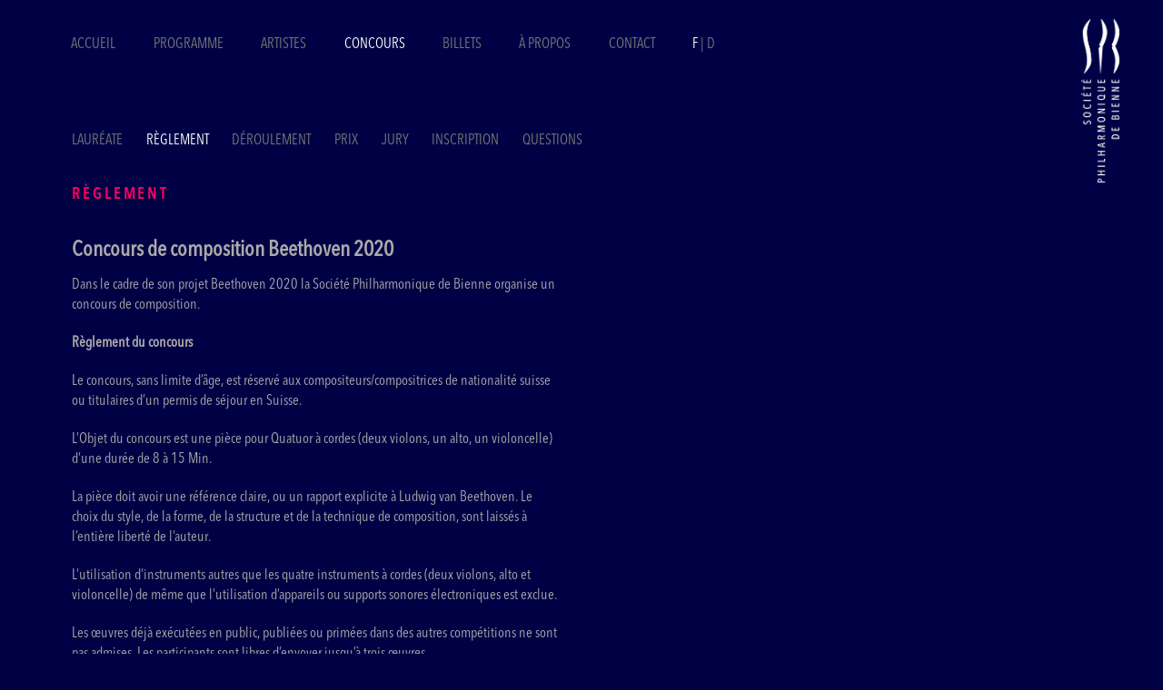

--- FILE ---
content_type: text/html; charset=UTF-8
request_url: https://philharmonique.ch/f/concours/reglement
body_size: 3414
content:
<!DOCTYPE html PUBLIC "-//W3C//DTD XHTML 1.0 Transitional//EN"
        "http://www.w3.org/TR/xhtml1/DTD/xhtml1-transitional.dtd">
<html>
<head>

    <!-- Global site tag (gtag.js) - Google Analytics -->
    <script async src="https://www.googletagmanager.com/gtag/js?id=UA-119147047-1"></script>
    <script>
        window.dataLayer = window.dataLayer || [];

        function gtag() {
            dataLayer.push(arguments);
        }

        gtag('js', new Date());

        gtag('config', 'UA-119147047-1');
    </script>


    <meta name="viewport" content="width=device-width, initial-scale=1.0">
    <meta http-equiv="Content-Type" content="text/html; charset=utf-8"/>
    <meta http-equiv="Content-Language" content="fr-fr"/>
  
  <meta property="og:title" content="Règlement"/>
<meta property="og:url" content="http://philharmonique.ch/f/concours/reglement/"/>
<meta property="og:description" content=""/>
<meta property="og:site_name" content="Société philharmonique de Bienne"/>
<meta property="og:updated_time" content="1769644565"/>

    <title>Société philharmonique de Bienne</title>

    <meta name="description" content=""/>
    <meta name="keywords" content="Concerts"/>

    <link rel="stylesheet" type="text/css" href="/css/normalize.css" media="screen"/>
    <link rel="stylesheet" type="text/css" href="/css/main.css?v=1.01" media="screen"/>

    <link href="/dist/aos.css" rel="stylesheet">
    <script src="/dist/aos.js"></script>

    <link rel="stylesheet" href="https://maxcdn.bootstrapcdn.com/font-awesome/4.7.0/css/font-awesome.min.css"/>


    <link rel="icon" type="image/png" sizes="32x32" href="/favicon-32x32.png">
    <link rel="icon" type="image/png" sizes="96x96" href="/favicon-96x96.png">
    <link rel="icon" type="image/png" sizes="16x16" href="/favicon-16x16.png">

</head>

<body id="page-concours">

<script>
    AOS.init();
</script>

<div id="container">

    <div id="logo"><a href='/$l'><img src="/img/SPB-Logo_Blanc_2017.png" alt="Société Philarmonique de Bienne"></a>
    </div>
    <div id="header">
        <div id="navigation">
            <ul>
                <li><a href='/f/accueil'  >Accueil</a></li>
                <li><a href='/f/programme' >Programme</a></li>
                <li><a href='/f/artistes' >Artistes</a></li>
               
  
              
                  <li><a href='/f/concours' class="active"  >Concours</a></li>
    
                                
                
                <li>
                    <a href='/f/billets-abonnements' >Billets </a>
                
                                  
                <li><a href='/f/a-propos' >À propos</a></li>
                <li><a href='/f/contact' >Contact</a></li>
                <li>
                                        <a class='active'>F</a> |
                      <a href='/d/concours/teilnahmereglement' class=''>D</a>
                                  </li>
            </ul>

        </div>
    </div>

    <!--–––––––––––––––––––––––– NAVIGATION MOBILE ––––––––––––––––––––––-->

    <div id="menu_mobile">
        <div id="burger" onclick="toggle();"><img src="/img/burger.png" alt="menu"/></div>
        <div id="logo_mobile"><img src="/img/SPB-Logo_Blanc_201_horiz.png" alt="Société Philarmonique de Bienne"
                                   width="190"/></div>
        <div>

            <div id="navigation_mobile">
                <ul>
                    <li><a href='/f/accueil'  >Accueil</a></li>
                    <li><a href='/f/programme' >Programme</a></li>
                    <li><a href='/f/artistes' >Artistes</a>
                    </li>
  
                  
                      <li><a href='/f/concours' class="active"  >Concours</a></li>
    
                    
                    <li>
                        <a href='/f/billets-abonnements' >Billets </a>
  
                                          
                    <li><a href='/f/a-propos' >À propos</a></li>
                    <li><a href='/f/contact' >Contact</a></li>
                    <li>
                                                <a class='active'>F</a> |
                          <a href='/d/concours/teilnahmereglement' class=''>D</a>
                                          </li>
                </ul>
            </div>

        </div>

    </div>
  
  
  <div class="spacer"></div>

<!--<nav>-->
<nav>
  <a href='/f/concours/laureate' >Lauréate</a><a href='/f/concours/reglement'  class='active' >Règlement</a><a href='/f/concours/deroulement' >Déroulement</a><a href='/f/concours/prix' >Prix</a><a href='/f/concours/jury' >Jury</a><a href='/f/concours/inscription' >Inscription</a><a href='/f/concours/questions' >Questions</a>  <!--</nav>-->
</nav>

<div id="contenu_texte_left">
<h2 class="titre red">Règlement</h2>
<h2><br>Concours de composition Beethoven 2020</h2><p>Dans le cadre de son projet Beethoven 2020 la Soci&eacute;t&eacute; Philharmonique de Bienne organise un concours de composition.</p><p><strong>R&egrave;glement du concours</strong></p><p>Le concours, sans limite d&rsquo;&acirc;ge, est r&eacute;serv&eacute; aux compositeurs/compositrices de nationalit&eacute; suisse ou titulaires d&rsquo;un permis de s&eacute;jour en Suisse.</p><p>L&rsquo;Objet du concours est une pi&egrave;ce pour Quatuor &agrave; cordes (deux violons, un alto, un violoncelle) d&rsquo;une dur&eacute;e de 8 &agrave; 15 Min.</p><p>La pi&egrave;ce doit avoir une r&eacute;f&eacute;rence claire, ou un rapport explicite &agrave; Ludwig van Beethoven. Le choix du style, de la forme, de la structure et de la technique de composition, sont laiss&eacute;s &agrave; l&rsquo;enti&egrave;re libert&eacute; de l&rsquo;auteur.</p><p>L&rsquo;utilisation d&rsquo;instruments autres que les quatre instruments &agrave; cordes (deux violons, alto et violoncelle) de m&ecirc;me que l&rsquo;utilisation d&rsquo;appareils ou supports sonores &eacute;lectroniques est exclue.</p><p>Les &oelig;uvres d&eacute;j&agrave; ex&eacute;cut&eacute;es en public, publi&eacute;es ou prim&eacute;es dans des autres comp&eacute;titions ne sont pas admises. Les participants sont libres d&rsquo;envoyer jusqu&rsquo;&agrave; trois &oelig;uvres.<br>Le nom du compositeur ne doit pas figurer sur les copies des partitions.</p><p>En sa qualit&eacute; de participant au concours, le compositeur / la compositrice c&egrave;de &agrave; la SPB, en cas de victoire, l&rsquo;exclusivit&eacute; des droits relatifs &agrave; la cr&eacute;ation de la pi&egrave;ce ainsi que les droits pour un &eacute;ventuel enregistrement ou pour l&rsquo;&eacute;ventuelle retransmission radiophonique de cette cr&eacute;ation.</p><p>Vous trouverez tout le r&egrave;glement sous forme PDF au suivant:</p><p><a class='fr-file' href='/uploads/97820a7c97dc0e4869f38938aba9d441072e1cb4.pdf' rel='noopener noreferrer' target='_blank'>R&egrave;glement FR-DE-IT</a></p>
</div>
<div id="contenu_texte_right">
</div>

</div>

<!--–––––––––––––––––––––––– FOOTER ––––––––––––––––––––––-->

<div style="clear:both;"></div>
<div id="footer">
    <div id="footer_zone_1">
        <h2>SOCIÉTÉ PHILHARMONIQUE DE BIENNE</h2>
      c/o Olivier Steiner, rue Alexander-Schöni 54,<br>
        CH-2503 Biel/Bienne
    </div>
    <div id="footer_zone_2">
        <h2>Contact</h2>
        <a href='mailto:info@philharmonique.ch'>info@philharmonique.ch</a><br>
        <a href='https://www.facebook.com/philharmoniquebielbienne/' target=_blank><i class='fa fa-facebook-square'></i></a>
        <a href='https://www.instagram.com/socphil/' target=_blank><i class='fa fa-instagram'></i></a>

    </div>
    <div id="footer_zone_3">

    </div>

    <div id="footer_zone_4">
        <h2>Newsletter</h2>
        <!-- Begin MailChimp Signup Form -->

        <div id="mc_embed_signup">
            <form action="https://philharmonique.us18.list-manage.com/subscribe/post?u=c0d6d67b7caf3bad5f2164d99&amp;id=6cc45d9b0f"
                  method="post" id="mc-embedded-subscribe-form" name="mc-embedded-subscribe-form" class="validate"
                  target="_blank" novalidate>
                <div id="mc_embed_signup_scroll">

                    <div class="mc-field-group">

                        <input type="email" value="" name="EMAIL" class="required email" placeholder='Adresse e-mail*'
                               id="mce-EMAIL">
                    </div>

                    <div id="mce-responses" class="clear">
                        <div class="response" id="mce-error-response" style="display:none"></div>
                        <div class="response" id="mce-success-response" style="display:none"></div>
                    </div>
                    <div style="position: absolute; left: -5000px;" aria-hidden="true"><input type="text"
                                                                                              name="b_8729b3619efb16c2a98797c25_8a342324d6"
                                                                                              tabindex="-1" value="">
                    </div>
                    <div class="clear"><input type="submit" value="S'abonner" name="subscribe"
                                              id="mc-embedded-subscribe" class="button tiny radius"></div>
                </div>
            </form>
        </div>
        <script type='text/javascript' src='//s3.amazonaws.com/downloads.mailchimp.com/js/mc-validate.js'></script>
        <script type='text/javascript'>(function ($) {
                window.fnames = new Array();
                window.ftypes = new Array();
                fnames[0] = 'EMAIL';
                ftypes[0] = 'email';
                fnames[1] = 'FNAME';
                ftypes[1] = 'text';
                fnames[2] = 'LNAME';
                ftypes[2] = 'text';
            }(jQuery));
            var $mcj = jQuery.noConflict(true);</script>
        <!--End mc_embed_signup-->
    </div>
    <div style="clear:both;"></div>
</div>

<script src="/js/vendor/modernizr-3.5.0.min.js"></script>
<script src="https://code.jquery.com/jquery-3.2.1.min.js"
        integrity="sha256-hwg4gsxgFZhOsEEamdOYGBf13FyQuiTwlAQgxVSNgt4=" crossorigin="anonymous"></script>


<script src="/js/main.js"></script>

</body>

</html>


--- FILE ---
content_type: text/css
request_url: https://philharmonique.ch/css/main.css?v=1.01
body_size: 5729
content:
/*! HTML5 Boilerplate v6.0.1 | MIT License | https://html5boilerplate.com/ */

/*
 * What follows is the result of much research on cross-browser styling.
 * Credit left inline and big thanks to Nicolas Gallagher, Jonathan Neal,
 * Kroc Camen, and the H5BP dev community and team.
 */

/* ==========================================================================
   Base styles: opinionated defaults
   ========================================================================== */

html {
	color:       #222;
	font-size:   1em;
	line-height: 1.4;
	}

/*
 * Remove text-shadow in selection highlight:
 * https://twitter.com/miketaylr/status/12228805301
 *
 * Vendor-prefixed and regular ::selection selectors cannot be combined:
 * https://stackoverflow.com/a/16982510/7133471
 *
 * Customize the background color to match your design.
 */

::-moz-selection {
	background:  #b3d4fc;
	text-shadow: none;
	}

::selection {
	background:  #b3d4fc;
	text-shadow: none;
	}

/*
 * A better looking default horizontal rule
 */

hr {
	display:    block;
	height:     1px;
	border:     0;
	border-top: 1px solid #ccc;
	margin:     1em 0;
	padding:    0;
	}

/*
 * Remove the gap between audio, canvas, iframes,
 * images, videos and the bottom of their containers:
 * https://github.com/h5bp/html5-boilerplate/issues/440
 */

audio, canvas, iframe, img, svg, video {
	vertical-align: middle;
	}

/*
 * Remove default fieldset styles.
 */

fieldset {
	border:  0;
	margin:  0;
	padding: 0;
	}

/*
 * Allow only vertical resizing of textareas.
 */

textarea {
	resize: vertical;
	}

/* ==========================================================================
   Browser Upgrade Prompt
   ========================================================================== */

.browserupgrade {
	margin:     0.2em 0;
	background: #ccc;
	color:      #000;
	padding:    0.2em 0;
	}

/* ==========================================================================
   FONTS
   ========================================================================== */

@font-face {
	font-family: 'AvenirNextCondensed';
	src:         url('../fonts/AvenirNextLTPro-Cn.otf') format('truetype'),
	             url('AvenirNextLTPro-Cn.woff2') format('woff2'),
	             url('AvenirNextLTPro-Cn.woff') format('woff'),
	             url('AvenirNextLTPro-Cn.ttf') format('truetype');
	font-weight: normal;
	font-style:  normal;
	}

@font-face {
	font-family: 'AvenirNextCondensedBold';
	src:         url('../fonts/AvenirNextLTPro-DemiCn.otf') format('truetype'),
	             url('AvenirNextLTPro-DemiCn.woff2') format('woff2'),
	             url('AvenirNextLTPro-DemiCn.woff') format('woff'),
	             url('AvenirNextLTPro-DemiCn.ttf') format('truetype');
	font-weight: bold;
	font-style:  bold;
	}

/* ==========================================================================
   GENERAL
   ========================================================================== */

body {
	font-family:      "AvenirNextCondensed", "Gill Sans", "sans-serif";
	font-weight:      normal;
	width:            100vw;
	height:           100vh;
	background-color: #000045;
	}

#container {
	width:            100vw;
	min-height:       100vh;
	background-color: #000045
	}

#logo {
	position:   fixed;
	width:      70px;
	margin-top: -5px;
	right:      20px;
	z-index:    1100;
	}

#logo img {
	width:      60%;
	max-width:  180px;
	margin-top: 2vw;
	}

#header {
	width:            100vw;
	height:           12vh;
	background-color: #000045;
	position:         fixed;
	z-index:          1000;
	}

#navigation {
	position:   fixed;
	z-index:    1000;
	margin-top: 3vh;
	}

#navigation ul {
	liste-style:    none;
	color:          #777777;
	text-transform: uppercase;
	}

#navigation ul li {
	display:      inline;
	padding-left: 3vw;
	}

#navigation a {
	liste-style:     none;
	color:           #777777;
	text-transform:  uppercase;
	text-decoration: none;
	}

/* FG */
#navigation a.active {
	liste-style: none;
	color:       white;
	}

/* /FG*/

a {
	color:           #00A7FF;
	text-decoration: none;
	}

a:hover {
	text-decoration: none;
	}

h1, h2, h3, h4 {
	margin:  0;
	padding: 0;
	}

p {
	margin:  0;
	padding: 0;
	}

.button {
	font-size:        14px;
	text-transform:   uppercase;
	background-color: #777777;
	width:            150px;
	text-align:       center;
	border-radius:    2px;
	margin:           10px 0 10px 0;
	padding:          8px 15px 5px 15px;
	opacity:          0.9;
	cursor:           pointer;
	color:            #fff;
	letter-spacing:   1px;
	}

.button:hover {
	opacity: 1;
	
	}

.button {
	background-color: #FF0061;
	}

.button.share a {
	color:     white;
	padding:   0 0 0 .5em;
	font-size: 120%;
	}

input[type="button" i], input[type="submit" i], input[type="reset" i], input[type="file" i] {
	border-style: none;
	display:      block;
	float:        none;
	border-width: 0px;
	}

input[type="button" i], input[type="submit" i], input[type="reset" i], input[type="file" i]::-webkit-file-upload-button, button {
	border-style: none;
	display:      block;
	float:        none;
	font-family:  "AvenirNextCondensed", "Gill Sans", "sans-serif";
	}

input {
	background-color: #777777;
	padding:          4px;
	margin:           5px 0 5px 0;
	border:           none;
	display:          block;
	float:            none;
	font-family:      "AvenirNextCondensed", "Gill Sans", "sans-serif";
	}

.spacer {
	width:  100%;
	height: 20vh;
	}

label {
	display:    block;
	float:      none;
	
	/* FG */
	margin-top: 1em;
	/* /FG*/
	
	}

/* FG */
.errorlabel {
	font-weight: bold;
	color:       red;
	margin:      1em 0;
	}

/* /FG*/

/* ==========================================================================
   MENU MOBILES
   ========================================================================== */

#menu_mobile {
	height:             80px;
	width:              100%;
	padding:            15px 0 0px 0;
	position:           fixed;
	top:                0;
	background-color:   #000045;
	overflow-y:         hidden;
	-webkit-transition: height 0.4s; /* Safari */
	transition:         all 0.4s;
	z-index:            99998;
	display:            none;
	}

#burger img {
	width:        40px;
	margin-top:   15px;
	padding-left: 0;
	margin-left:  11vw;
	}

#burger {
	float: left;
	}

#logo_mobile {
	float:       right;
	padding-top: 14px;
	}

#logo_mobile img {
	float:        right;
	width:        160px;
	margin-right: 10vw;
	}

.float_right {
	float: right;
	}

#navigation_mobile {
	width:       90%;
	margin-top:  20vw;
	margin-left: 5%;
	text-align:  center;
	color:       #ffffff;
	}

#navigation_mobile ul {
	list-style: none;
	padding:    0;
	}

#navigation_mobile ul li {
	padding-top: 5vh;
	}

#navigation_mobile a {
	text-transform:  uppercase;
	letter-spacing:  0.5vh;
	font-size:       2.5vh;
	color:           #ffffff;
	font-family:     'AvenirNextCondensedBold', sans-serif;
	padding:         0.3vh 0.6vh 0.2vh 0.6vh;
	text-transform:  uppercase;
	text-decoration: none;
	}

#navigation_mobile .small_link {
	font-family:     "ReplicaBold", "Gill Sans", "sans-serif";
	padding:         0.3vw 0.5vw 0.2vw 0.5vw;
	text-transform:  lowercase;
	font-weight:     normal;
	text-decoration: none;
	color:           #E62A35;
	font-size:       3vh;
	}

/* ==========================================================================
   LIGNES HORIZONTALES
   ========================================================================== */

#blue_line01, #blue_line02, #blue_line03, #blue_line04 {
	height:           1px;
	width:            100vw;
	background-color: #00A7FF;
	margin-top:       110vh;
	transition:       all cubic-bezier(0.19, 1, 0.22, 1) 2s;
	position:         fixed;
	z-index:          10;
	}

#yellow_line01, #yellow_line02, #yellow_line03, #yellow_line04 {
	height:           1px;
	width:            100vw;
	background-color: #FFF400;
	margin-top:       0;
	transition:       all cubic-bezier(0.19, 1, 0.22, 1) 2s;
	position:         fixed;
	z-index:          10;
	}

#red_line01, #red_line02, #red_line03, #red_line04 {
	height:           1px;
	width:            100vw;
	background-color: #FF0061;
	margin-top:       0;
	transition:       all cubic-bezier(0.19, 1, 0.22, 1) 2s;
	position:         fixed;
	z-index:          10;
	}

#red_line01, #yellow_line01, #blue_line01, #red_line04, #yellow_line04, #blue_line04 {
	opacity: 0.4;
	}

#red_line02, #yellow_line02, #blue_line02 {
	opacity: 0.7;
	}

#blue_line01 {
	margin-top: -120vh;
	transition: all cubic-bezier(0.19, 1, 0.22, 1) 1s;
	}

#blue_line02 {
	margin-top: 140vh;
	transition: all cubic-bezier(0.19, 1, 0.22, 1) 2.3s;
	}

#blue_line03 {
	margin-top: -130vh;
	transition: all cubic-bezier(0.19, 1, 0.22, 1) 2s;
	}

#blue_line04 {
	margin-top: 180vh;
	transition: all cubic-bezier(0.19, 1, 0.22, 1) 1.5s;
	}

#yellow_line01 {
	margin-top: 180vh;
	transition: all cubic-bezier(0.19, 1, 0.22, 1) 1.3s;
	}

#yellow_line02 {
	margin-top: -120vh;
	transition: all cubic-bezier(0.19, 1, 0.22, 1) 1.1s;
	}

#yellow_line03 {
	margin-top: -130vh;
	transition: all cubic-bezier(0.19, 1, 0.22, 1) 2.4s;
	}

#yellow_line04 {
	margin-top: 140vh;
	transition: all cubic-bezier(0.19, 1, 0.22, 1) 2.2s;
	}

#red_line01 {
	margin-top: -230vh;
	transition: all cubic-bezier(0.19, 1, 0.22, 1) 1.2s;
	}

#red_line02 {
	margin-top: -160vh;
	transition: all cubic-bezier(0.19, 1, 0.22, 1) 1.7s;
	}

#red_line03 {
	margin-top: -100vh;
	transition: all cubic-bezier(0.19, 1, 0.22, 1) 1.6s;
	}

#red_line04 {
	margin-top: -300vh;
	transition: all cubic-bezier(0.19, 1, 0.22, 1) 2.2s;
	}

/* === INFOS HORIZONTALES  ==================================== */

.info_1 {
	position:         fixed;
	margin:           32vh 0 0 -500px;
	transition:       margin ease-in-out 1.6s;
	transition-delay: 0.1s;
	}

.info_2 {
	position:         fixed;
	margin:           36vh 0 0 -1000px;
	transition:       margin cubic-bezier(0.19, 1, 0.22, 1) 1.8s;
	transition-delay: 0.2s;
	}

.info_3 {
	position:         fixed;
	margin:           42vh 0 0 -1000px;
	transition:       margin cubic-bezier(0.19, 1, 0.22, 1) 1.5s;
	transition-delay: 0.3s;
	}

.info_4 {
	position:         fixed;
	margin:           56vh 0 0 -1000px;
	transition:       margin cubic-bezier(0.19, 1, 0.22, 1) 1.6s;
	transition-delay: 0.3s;
	}

.info_5 {
	position:         fixed;
	margin:           62vh 0 0 -1000px;
	transition:       margin cubic-bezier(0.19, 1, 0.22, 1) 1.2s;
	transition-delay: 0.3s;
	}

.info_6 {
	position:         fixed;
	margin:           67vh 0 0 -1000px;
	transition:       margin cubic-bezier(0.19, 1, 0.22, 1) 1s;
	transition-delay: 0.3s;
	}

.info_7 {
	position:         fixed;
	margin:           42vh 0 0 -1000px;
	transition:       margin cubic-bezier(0.19, 1, 0.22, 1) 1.5s;
	transition-delay: 0.3s;
	}

.info_8 {
	position:         fixed;
	margin:           62vh 0 0 -1000px;
	transition:       margin cubic-bezier(0.19, 1, 0.22, 1) 1.2s;
	transition-delay: 0.3s;
	}

.info_9 {
	position:         fixed;
	margin:           67vh 0 0 -1000px;
	transition:       margin cubic-bezier(0.19, 1, 0.22, 1) 1s;
	transition-delay: 0.3s;
	}

/* === INFOS ACCUEIL  ==================================== */

.accueil_repertoire {
	color:          #00A7FF;
	text-transform: uppercase;
	font-weight:    100;
	letter-spacing: 0.5vh;
	font-size:      2.5vh;
	line-height:    5vh;
	display:        block;
	font-family:    'AvenirNextCondensedBold', sans-serif;
	}

.accueil_nom {
	color:          #FFF400;
	text-transform: uppercase;
	letter-spacing: 0.5vh;
	font-size:      2.5vh;
	line-height:    5vh;
	font-family:    'AvenirNextCondensedBold', sans-serif;
	display:        block;
	}

.accueil_instrument {
	color:          #fff;
	text-transform: uppercase;
	letter-spacing: 0.4vh;
	line-height:    5vh;
	font-size:      2.5vh;
	font-family:    'AvenirNextCondensed';
	display:        block;
	}

.accueil_complement {
	color:          #fff;
	text-transform: uppercase;
	letter-spacing: 0.5vh;
	font-size:      2.5vh;
	line-height:    5vh;
	font-family:    'AvenirNextCondensed';
	display:        block;
	}

.accueil_date {
	color:          #FF0061;
	text-transform: uppercase;
	letter-spacing: 0.5vh;
	font-size:      2.5vh;
	line-height:    5vh;
	font-family:    'AvenirNextCondensedBold', sans-serif;
	display:        block;
	}

.date_lieu {
	color:          #999999;
	letter-spacing: 0.3vh;
	font-size:      1.5vh;
	text-transform: uppercase;
	font-family:    'AvenirNextCondensedBold', sans-serif;
	display:        block;
	}

.nom {
	color:          #00A7FF;
	text-transform: uppercase;
	letter-spacing: 0.4vh;
	font-size:      2.5vh;
	font-family:    'AvenirNextCondensedBold', sans-serif;
	display:        block;
	}

.repertoire {
	color:          #fff;
	text-transform: uppercase;
	font-weight:    100;
	letter-spacing: 0.4vh;
	font-size:      2.5vh;
	display:        block;
	font-family:    'AvenirNextCondensedBold', sans-serif;
	}

.instrument {
	color:          #fff;
	text-transform: uppercase;
	letter-spacing: 0.3vh;
	font-size:      1.5vh;
	font-family:    'AvenirNextCondensedBold', sans-serif;
	display:        block;
	}

.membre_formation {
	color:          #fff;
	text-transform: uppercase;
	letter-spacing: 0.4vh;
	font-size:      1.5vh;
	font-family:    'AvenirNextCondensedBold', sans-serif;
	display:        block;
	padding-top:    10px;
	}

.complement {
	color:          #999999;
	text-transform: uppercase;
	letter-spacing: 0.3vh;
	font-size:      1.5vh;
	}

.titre {
	color:          #00A7FF;
	text-transform: uppercase;
	letter-spacing: 0.4vh;
	font-size:      2.5vh;
	font-family:    'AvenirNextCondensedBold', sans-serif;
	display:        block;
	}

.sous-titre {
	color:          #fff;
	text-transform: uppercase;
	letter-spacing: 0.3vh;
	font-size:      1.5vh;
	font-family:    'AvenirNextCondensedBold', sans-serif;
	display:        block;
	padding-top:    10px;
	}

/* ==========================================================================
   LIGNES VERTICALES
   ========================================================================== */

#v_blue_line01, #v_blue_line02, #v_blue_line03 {
	height:           100vh;
	width:            1px;
	background-color: #00A7FF;
	margin-left:      -10vw;
	transition:       all cubic-bezier(0.19, 1, 0.22, 1) 2s;
	position:         fixed;
	z-index:          10;
	}

#v_yellow_line01, #v_yellow_line02, #v_yellow_line03 {
	height:           100vh;
	width:            1px;
	background-color: #FFF400;
	margin-left:      -10vw;
	transition:       all cubic-bezier(0.19, 1, 0.22, 1) 2s;
	position:         fixed;
	z-index:          10;
	}

#v_red_line01, #v_red_line02, #v_red_line03 {
	height:           100vh;
	width:            1px;
	background-color: #FF0061;
	margin-left:      -10vw;
	transition:       all cubic-bezier(0.19, 1, 0.22, 1) 2s;
	position:         fixed;
	z-index:          10;
	}

#v_red_line01, #v_yellow_line01, #v_blue_line01 {
	opacity: 0.4;
	}

#v_red_line02, #v_yellow_line02, #v_blue_line02 {
	opacity: 0.7;
	}

#v_blue_line01 {
	margin-top: 0;
	transition: all cubic-bezier(0.19, 1, 0.22, 1) 1s;
	}

#v_blue_line02 {
	margin-top: 0;
	transition: all cubic-bezier(0.19, 1, 0.22, 1) 2.3s;
	}

#v_blue_line03 {
	margin-top: 0;
	transition: all cubic-bezier(0.19, 1, 0.22, 1) 2s;
	}

#v_yellow_line01 {
	margin-top: 0;
	transition: all cubic-bezier(0.19, 1, 0.22, 1) 1.3s;
	}

#v_yellow_line02 {
	margin-top: 0;
	transition: all cubic-bezier(0.19, 1, 0.22, 1) 1.1s;
	}

#v_yellow_line03 {
	margin-top: 0;
	transition: all cubic-bezier(0.19, 1, 0.22, 1) 2.4s;
	}

#v_red_line01 {
	margin-top: 0;
	transition: all cubic-bezier(0.19, 1, 0.22, 1) 1.2s;
	}

#v_red_line02 {
	margin-top: 0;
	transition: all cubic-bezier(0.19, 1, 0.22, 1) 1.7s;
	}

#v_red_line03 {
	margin-top: 0;
	transition: all cubic-bezier(0.19, 1, 0.22, 1) 1.6s;
	}

.image_a_la_une {
	position:   absolute;
	margin-top: 20vh;
	z-index:    0;
	opacity:    0.9;
	}

.image_a_la_une img {
	height: 80vh;
	width:  80vh;
	/*-webkit-filter: grayscale(1);*/
	/*filter: grayscale(1);*/
	}

/* FG */
.image_a_la_une .credit {
	text-transform: uppercase;
	color:          #666666;
	padding:        .2em 0 .5em;
	text-align:     right;
	font-size:      80%;
	}

/* /FG*/

#programme {
	color:            #fff;
	width:            100vw;
	background-color: #000045;
	margin-top:       12vh;
	}

.case_prog {
	width:        38vw;
	height:       26vw;
	min-height:   300px;
	maring-right: 2vw;
	float:        left;
	margin-left:  11vh;
	}

.image_prog {
	float:        left;
	margin-right: 20px;
	width:        20vw;
	/*-webkit-filter: grayscale(1);*/
	/*filter: grayscale(1);*/
	}

.image_prog img {
	width:         100%;
	
	/* FG */
	margin-bottom: 4em
	/* /FG*/
	
	}

.yellow {
	color: #FFF400;
	}

.red {
	color: #FF0061;
	}

.blue {
	color: #00A7FF;
	}

#triangle-down {
	position:     absolute;
	right:        58px;
	top:          44vh;
	width:        0;
	height:       0;
	border-left:  1vh solid transparent;
	border-right: 1vh solid transparent;
	border-top:   1.5vh solid #FFF400;
	opacity:      1;
	transition:   all cubic-bezier(0.19, 1, 0.22, 1) 1.5s;
	}

#triangle-right {
	position:      absolute;
	right:         46px;
	top:           44vh;
	width:         0;
	height:        0;
	border-top:    1vh solid transparent;
	border-left:   1.5vh solid #FFF400;
	border-bottom: 1vh solid transparent;
	opacity:       1;
	transition:    all cubic-bezier(0.19, 1, 0.22, 1) 1.5s;
	}

#triangle-left {
	position:      absolute;
	right:         86px;
	top:           44vh;
	width:         0;
	height:        0;
	border-top:    1vh solid transparent;
	border-right:  1.5vh solid #FFF400;
	border-bottom: 1vh solid transparent;
	opacity:       1;
	transition:    all cubic-bezier(0.19, 1, 0.22, 1) 1.5s;
	}

#triangle-back {
	position:      absolute;
	left:          83vh;
	top:           14vh;
	width:         0;
	height:        0;
	border-top:    1vh solid transparent;
	border-right:  1.5vh solid #00A7FF;
	border-bottom: 1vh solid transparent;
	opacity:       1;
	transition:    all cubic-bezier(0.19, 1, 0.22, 1) 1.5s;
	}

h3.edito-titre {
	margin:         0 0 0 11vh;
	color:          #00A7FF;
	text-transform: uppercase;
	}

#map {
	width:  100%;
	
	/* FG */
	height: 20vh;
	margin: 40px 0;
	/* /FG*/
	
	}

/* ==========================================================================
   PAGE BIOGRAPHIE
   ========================================================================== */

#biographie {
	padding-top:  20vh;
	z-index:      0;
	width:        calc(80vw - 83vh);
	min-width:    300px;
	padding-left: 83vh;
	color:        #aaaaaa;
	}

#biographie p, #details p, #saison p {
	padding: 20px 0 20px 0;
	}

#details {
	width:          69vh;
	margin-left:    11vh;
	margin-top:     10vh;
	padding-bottom: 40px;
	color:          #aaaaaa;
	float:          left;
	}

#saison {
	border:      1px solid #345;
	width:       69vh;
	margin-left: 6vh;
	margin-top:  8vh;
	padding:     20px 20px 20px 20px;
	color:       #aaaaaa;
	float:       left;
	}

.edito {
	color:        white;
	padding:      1vh 11vh 6vh;
	column-count: 2;
	}

#contenu_texte_left {
	width:          42vw;
	margin-left:    11vh;
	margin-top:     calc(20vh + 20px);
	padding-bottom: 40px;
	color:          #aaaaaa;
	float:          left;
	}


#page-medias	#contenu_texte_left {
	margin-top: 0;
	}

#contenu_texte_right {
	width:          4vw;
	margin-left:    3vw;
	margin-top:     calc(20vh + 20px);
	padding-bottom: 40px;
	color:          #aaaaaa;
	float:          left;
	}

#contenu_texte_left p {
	padding: 10px 0 10px 0;
	}

#contenu_texte_right p {
	padding: 10px 0 10px 0;
	}

#contenu_texte_left img, #contenu_texte_right img {
	margin: 20px 0 20px 0;
	}

/* FG */
#contenu_texte_right img {
	width: 40vw;
	}


.ajout_newsletter {
	float:  left;
	margin: 0 .4em 0 0;
	}

/* /FG*/

/* ==========================================================================
   FOOTER
   ========================================================================== */

#footer {
	margin-top:       40px;
	width:            100%;
	background-color: #000036;
	color:            #555555;
	height:           130px;
	padding-top:      40px;
	}

#footer_zone_1, #footer_zone_2, #footer_zone_3, #footer_zone_4 {
	float:         left;
	margin-left:   11vh;
	margin-bottom: 30px;
	}

#footer h2 {
	color:          #888888;
	text-transform: uppercase;
	letter-spacing: 0.5vh;
	font-size:      1.7vh;
	font-family:    'AvenirNextCondensedBold', sans-serif;
	display:        block;
	margin-bottom:  3px;
	
	}

#footer_zone_2 i {
	font-size: 3em;
	margin: 10px 10px 0 0;
	}

/* ==========================================================================
   NAVIGATION
   ========================================================================== */
nav {
	margin: 2em 0 6em 11vh;
	}

#page-a-propos nav, #page-concours nav {
	margin: 0px 0 -8em 11vh;
	
	}

nav a {
	color:          #777777;
	margin:         0 2vw 0 0;
	text-transform: uppercase;
	}

nav a.active {
	color: white;
	}

/* ==========================================================================
   Helper classes
   ========================================================================== */

/*
 * Hide visually and from screen readers
 */

.hidden {
	display: none !important;
	}

/*
 * Hide only visually, but have it available for screen readers:
 * https://snook.ca/archives/html_and_css/hiding-content-for-accessibility
 *
 * 1. For long content, line feeds are not interpreted as spaces and small width
 *    causes content to wrap 1 word per line:
 *    https://medium.com/@jessebeach/beware-smushed-off-screen-accessible-text-5952a4c2cbfe
 */

.visuallyhidden {
	border:            0;
	clip:              rect(0 0 0 0);
	-webkit-clip-path: inset(50%);
	clip-path:         inset(50%);
	height:            1px;
	margin:            -1px;
	overflow:          hidden;
	padding:           0;
	position:          absolute;
	width:             1px;
	white-space:       nowrap; /* 1 */
	}

/*
 * Extends the .visuallyhidden class to allow the element
 * to be focusable when navigated to via the keyboard:
 * https://www.drupal.org/node/897638
 */

.visuallyhidden.focusable:active, .visuallyhidden.focusable:focus {
	clip:              auto;
	-webkit-clip-path: none;
	clip-path:         none;
	height:            auto;
	margin:            0;
	overflow:          visible;
	position:          static;
	width:             auto;
	white-space:       inherit;
	}

/*
 * Hide visually and from screen readers, but maintain layout
 */

.invisible {
	visibility: hidden;
	}

/*
 * Clearfix: contain floats
 *
 * For modern browsers
 * 1. The space content is one way to avoid an Opera bug when the
 *    `contenteditable` attribute is included anywhere else in the document.
 *    Otherwise it causes space to appear at the top and bottom of elements
 *    that receive the `clearfix` class.
 * 2. The use of `table` rather than `block` is only necessary if using
 *    `:before` to contain the top-margins of child elements.
 */

.clearfix:before, .clearfix:after {
	content: " "; /* 1 */
	display: table; /* 2 */
	}

.clearfix:after {
	clear: both;
	}

/* ==========================================================================
   EXAMPLE Media Queries for Responsive Design.
   These examples override the primary ('mobile first') styles.
   Modify as content requires.
   ========================================================================== */

@media screen and (min-width: 801px) and (max-width: 1150px) {
	.titre {
		font-size:1em;
	}
	
	.image_prog {
		width:18vw;
	}
}

@media only screen and (max-width: 800px) {
	
	#menu_mobile {
		display: block;
		}
	
	nav a {
		display: block;
		float:   none;
		margin:  0.5vh;
		}
	
	.image_a_la_une {
		position:   absolute;
		margin-top: 90px;
		z-index:    0;
		opacity:    0.9;
		}
	
	.image_a_la_une img {
		
		/* FG */
		width:  100vw;
		height: 100vw;
		/* /FG*/
		
		/*height: calc(100vh - 88px);*/
		/*width: calc(100vh - 88px);*/
		/*margin-left:-20vw;*/
		/*filter: grayscale(1);*/
		}
	
	#logo, #header {
		display: none;
		}
	
	.case_prog {
		width:       70vw;
		height:      110vw;
		min-height:  300px;
		float:       left;
		margin-left: 15vw;
		}
	
	.case_prog img {
		width:         70vw;
		height:        70vw;
		float:         none;
		margin-bottom: 20px;
		}
	
	.image_prog {
		float: none;
		width: 70vw;
		/*filter: grayscale(1);*/
		}
	
	#footer {
		margin-top:    40px;
		maring-bottom: 20px;
		height:        450px;
		padding-top:   20px;
		}
	
	#footer_zone_1, #footer_zone_2, #footer_zone_3, #footer_zone_4 {
		float:       none;
		margin-left: 11vw;
		margin-top:  23px;
		}
	
	#biographie {
		width:        70vw;;
		padding-left: 11vw;
		
		/* FG */
		padding-top:  150vw;
		/* /FG*/
		
		/*padding-top:110vh;*/
		color:        #fff;
		}
	
	#triangle-down {
		display: none;
		}
	
	#triangle-right {
		position: fixed;
		right:    16px;
		top:      48vh;
		z-index:  9997;
		}
	
	#triangle-left {
		position: fixed;
		left:     16px;
		top:      48vh;
		z-index:  9997;
		}
	
	#triangle-back {
		display: none;
		/*position: absolute;*/
		/*left: 83vh;*/
		/*top: 14vh;*/
		/*width: 0;*/
		/*height: 0;*/
		/*border-top: 1vh solid transparent;*/
		/*border-right: 1.5vh solid #00A7FF;*/
		/*border-bottom: 1vh solid transparent;*/
		/*opacity: 1;*/
		/*transition: all cubic-bezier(0.19, 1, 0.22, 1) 1.5s;*/
		}
	
	/* FG */
	.edito {
		column-count: 1;
		padding:      1vh 10vw 6vh;
		}
	
	#map {
		width: 60vw;
		}
	
	h3.edito-titre {
		margin-left: 10vw;
		}
	
	#contenu_texte_left {
		width:       calc(100% - 20vw);
		margin-left: 10vw;
		margin-top:  calc(30vh + 20px);
		float:       none;
		}

	
	#contenu_texte_right {
		float: none;
		}
	
	#contenu_texte_right img {
		width: 90vw;
		}
	
	/* /FG*/
	
	}

@media print,  (-webkit-min-device-pixel-ratio: 1.25),  (min-resolution: 1.25dppx),  (min-resolution: 120dpi) {
	/* Style adjustments for high resolution devices */
	}

/* ==========================================================================
   Print styles.
   Inlined to avoid the additional HTTP request:
   http://www.phpied.com/delay-loading-your-print-css/
   ========================================================================== */

@media print {
	*, *:before, *:after {
		background:  transparent !important;
		color:       #000 !important;
		/* Black prints faster:
																			http://www.sanbeiji.com/archives/953 */
		box-shadow:  none !important;
		text-shadow: none !important;
		}
	
	a, a:visited {
		text-decoration: underline;
		}
	
	a[href]:after {
		content: " (" attr(href) ")";
		}
	
	abbr[title]:after {
		content: " (" attr(title) ")";
		}
	
	/*
			 * Don't show links that are fragment identifiers,
			 * or use the `javascript:` pseudo protocol
			 */
	a[href^="#"]:after, a[href^="javascript:"]:after {
		content: "";
		}
	
	pre {
		white-space: pre-wrap !important;
		}
	
	pre, blockquote {
		border:            1px solid #999;
		page-break-inside: avoid;
		}
	
	/*
			 * Printing Tables:
			 * http://css-discuss.incutio.com/wiki/Printing_Tables
			 */
	thead {
		display: table-header-group;
		}
	
	tr, img {
		page-break-inside: avoid;
		}
	
	p, h2, h3 {
		orphans: 3;
		widows:  3;
		}
	
	h2, h3 {
		page-break-after: avoid;
		}
	}


--- FILE ---
content_type: application/javascript
request_url: https://philharmonique.ch/js/main.js
body_size: 1558
content:
    /*
         ANIMATION LIGNES Horizontales
       ************************************************************************************************************************/

       // Initialisation


	var w = Math.max(document.documentElement.clientWidth, window.innerWidth || 0);
    var index = 0;
    var margins = ["25vh 0 0 0", "30vh 0 0 0", "35vh 0 0 0", "40vh 0 0 0", "50vh 0 0 0", "55vh 0 0 0", "60vh 0 0 0", "65vh 0 0 0", "75vh 0 0 0", "80vh 0 0 0", "85vh 0 0 0", "90vh 0 0 0", "25.5vh 0 0 37vw", "30.5vh 0 0 37vw", "35.5vh 0 0 37vw", "50.5vh 0 0 37vw", "60.5vh 0 0 37vw", "75.5vh 0 0 37vw", "85.5vh 0 0 37vw"];
 var index_mobile = 0;
    var margins_mobile = ["25vh 0 0 0", "30vh 0 0 0", "35vh 0 0 0", "40vh 0 0 0", "50vh 0 0 0", "55vh 0 0 0", "60vh 0 0 0", "65vh 0 0 0", "75vh 0 0 0", "80vh 0 0 0", "85vh 0 0 0", "90vh 0 0 0", "25.5vh 0 0 11vw", "30.5vh 0 0 11vw", "35.5vh 0 0 11vw", "50.5vh 0 0 11vw", "60.5vh 0 0 11vw", "75.5vh 0 0 11vw", "85.5vh 0 0 11vw"];

	if (w >= 801) {
		 $('.line').each(function () {
        $(this).css("margin", margins[index]);
        index++;
    });
	}

	else {
		 $('.line').each(function () {
        $(this).css("margin", margins_mobile[index_mobile]);
        index_mobile++;
    });
	}
   

    // Scroll
    $(document).scroll(function () {
        var index = 0;
        var scrollFactor = [-6, -5, -4, -3, -1.9, -1.7, -1.5, -1.3, -1.25, -1.2, -1.15, -1.1, -3, -2.5, -2, -1.5, -1.2, -1.1, -1.4, -1.1, -1];

        $('.line').each(function () {
            $(this).css("top", $(document).scrollTop() * scrollFactor[index]);
            index++;
        })
    });

    /*
      ANIMATION LIGNES Verticales
    ************************************************************************************************************************/

    // Initialisation
    var v_index = 0;
    var v_margins = ["0 0 0 5vh", "0 0 0 10vh", "0 0 0 15vh", "0 0 0 65vh", "0 0 0 70vh", "0 0 0 75vh", "0 0 0 116vh", "0 0 0 121vh", "0 0 0 126vh"];

    $('.v_line').each(function () {
        $(this).css("margin", v_margins[v_index]);
        v_index++;
    });

    // Scroll
    $(document).scroll(function () {
        var v_index = 0;
        var scrollFactor = [3.1, 3.2, 3.5, 5, 5.5, 3.1, 3.15, 3.2, 3.25, 3.3, 3.5, 3.7, 3.9, 5, 7, 8, 5, 6];

        $('.v_line').each(function () {
            $(this).css("left", $(document).scrollTop() * scrollFactor[v_index]);
            v_index++;
        })
    });



/*
      MENU *********************************************************************************************/


var bool=true;
function toggle(){
    if(bool==true){
         $("#menu_mobile").css("height", "100vh"); 
		$( "#burger" ).html( '<div id="quitter_menu"><img src="/img/cross.png" alt="quitter"/></div>' );
        bool=false;
    }
	
	else{
         $("#menu_mobile").css("height", "80px"); 
		$( "#burger" ).html( '<div id="ouvrir_menu"><img src="/img/burger.png" alt="menu"/></div>' );
        bool=true;
    }
}

/*
      NAVIGATION TRIANGLE *********************************************************************************************/

    $(document).scroll( function() {
        "use strict";
        if (($(document).scrollTop())>=10)  {
            $("#triangle-down").css("opacity", "0");
        }

        if (($(document).scrollTop())<10)  {
            $("#triangle-down").css("opacity", "1");
        }

    });


    jQuery(document).ready(function($) {
        "use strict";
        $(".scroll").click(function(event){
            event.preventDefault();
            $('html,body').animate({scrollTop:$(this.hash).offset().top-100}, 2000);
        });
    });


    $(function () {
        /*
          CARTE
        ************************************************************************************************************************/

        // Initialisation
        function initMap(lat, lng, title) {
            var place = {lat: lat, lng: lng};

            var mapOptions = {
                styles:[
                    {
                        "elementType": "geometry",
                        "stylers": [
                            {
                                "color": "#212121"
                            }
                        ]
                    },
                    {
                        "elementType": "labels.icon",
                        "stylers": [
                            {
                                "visibility": "off"
                            }
                        ]
                    },
                    {
                        "elementType": "labels.text.fill",
                        "stylers": [
                            {
                                "color": "#757575"
                            }
                        ]
                    },
                    {
                        "elementType": "labels.text.stroke",
                        "stylers": [
                            {
                                "color": "#212121"
                            }
                        ]
                    },
                    {
                        "featureType": "administrative",
                        "elementType": "geometry",
                        "stylers": [
                            {
                                "color": "#757575"
                            }
                        ]
                    },
                    {
                        "featureType": "administrative.country",
                        "elementType": "labels.text.fill",
                        "stylers": [
                            {
                                "color": "#9e9e9e"
                            }
                        ]
                    },
                    {
                        "featureType": "administrative.land_parcel",
                        "stylers": [
                            {
                                "visibility": "off"
                            }
                        ]
                    },
                    {
                        "featureType": "administrative.locality",
                        "elementType": "labels.text.fill",
                        "stylers": [
                            {
                                "color": "#bdbdbd"
                            }
                        ]
                    },
                    {
                        "featureType": "poi",
                        "elementType": "labels.text.fill",
                        "stylers": [
                            {
                                "color": "#757575"
                            }
                        ]
                    },
                    {
                        "featureType": "poi.park",
                        "elementType": "geometry",
                        "stylers": [
                            {
                                "color": "#181818"
                            }
                        ]
                    },
                    {
                        "featureType": "poi.park",
                        "elementType": "labels.text.fill",
                        "stylers": [
                            {
                                "color": "#616161"
                            }
                        ]
                    },
                    {
                        "featureType": "poi.park",
                        "elementType": "labels.text.stroke",
                        "stylers": [
                            {
                                "color": "#1b1b1b"
                            }
                        ]
                    },
                    {
                        "featureType": "road",
                        "elementType": "geometry.fill",
                        "stylers": [
                            {
                                "color": "#2c2c2c"
                            }
                        ]
                    },
                    {
                        "featureType": "road",
                        "elementType": "labels.text.fill",
                        "stylers": [
                            {
                                "color": "#8a8a8a"
                            }
                        ]
                    },
                    {
                        "featureType": "road.arterial",
                        "elementType": "geometry",
                        "stylers": [
                            {
                                "color": "#00a7ff"
                            },
                            {
                                "lightness": -25
                            }
                        ]
                    },
                    {
                        "featureType": "road.highway",
                        "elementType": "geometry",
                        "stylers": [
                            {
                                "color": "#00a7ff"
                            }
                        ]
                    },
                    {
                        "featureType": "road.highway.controlled_access",
                        "elementType": "geometry",
                        "stylers": [
                            {
                                "color": "#4e4e4e"
                            }
                        ]
                    },
                    {
                        "featureType": "road.local",
                        "elementType": "geometry",
                        "stylers": [
                            {
                                "color": "#00a7ff"
                            },
                            {
                                "lightness": -60
                            }
                        ]
                    },
                    {
                        "featureType": "road.local",
                        "elementType": "labels.text.fill",
                        "stylers": [
                            {
                                "color": "#616161"
                            }
                        ]
                    },
                    {
                        "featureType": "transit",
                        "elementType": "labels.text.fill",
                        "stylers": [
                            {
                                "color": "#757575"
                            }
                        ]
                    },
                    {
                        "featureType": "water",
                        "elementType": "geometry",
                        "stylers": [
                            {
                                "color": "#000000"
                            }
                        ]
                    },
                    {
                        "featureType": "water",
                        "elementType": "labels.text.fill",
                        "stylers": [
                            {
                                "color": "#3d3d3d"
                            }
                        ]
                    }
                ]
            };

            var map = new google.maps.Map(document.getElementById('map', mapOptions), {
                zoom: 15,
                center: place,
                options: mapOptions
            });

            var marker = new google.maps.Marker({
                position: place,
                map: map
            });

            var infowindow = new google.maps.InfoWindow({
                content: title
            });

            infowindow.open(map, marker)
        }

        // Affichage
        if ($('#map').length > 0) {

            var lat = $('#map').data('lat');
            var lng = $('#map').data('lng');
            var title = $('#map').data('title');
            initMap(lat, lng, title);
        }
    });